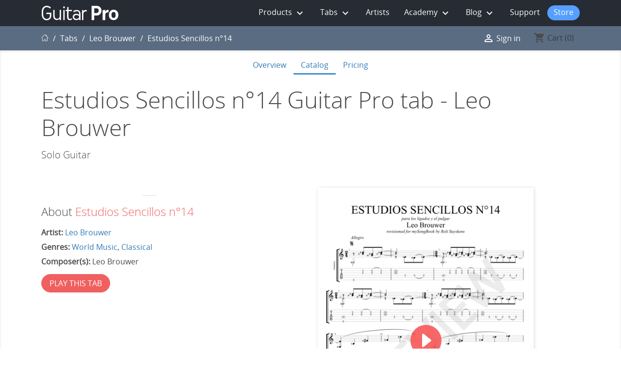

--- FILE ---
content_type: image/svg+xml
request_url: https://www.guitar-pro.com/themes/gp_child_classic/assets/img/logo.svg
body_size: 2921
content:
<svg data-name="Layer 1" xmlns="http://www.w3.org/2000/svg" width="162" height="32" viewBox="0 0 162 32"><title>guitar pro logo menubar</title><g fill="#fff"><path d="M1 18.892v-6.508a14.361 14.361 0 0 1 .8-4.606 11.782 11.782 0 0 1 2.1-3.6 9.71 9.71 0 0 1 7.309-3.2 12.641 12.641 0 0 1 8.911 3.305l-1.7 2.4a9.175 9.175 0 0 0-7.209-3 6.266 6.266 0 0 0-5.107 2.4 9.524 9.524 0 0 0-2 6.308v6.408a13.206 13.206 0 0 0 .6 3.9 7.85 7.85 0 0 0 1.6 2.8 7.317 7.317 0 0 0 2.3 1.6 6.709 6.709 0 0 0 2.8.6 12.265 12.265 0 0 0 1.9-.2 8.742 8.742 0 0 0 1.7-.7 4.437 4.437 0 0 0 1.5-1.2 5.447 5.447 0 0 0 1.1-1.8 5.882 5.882 0 0 0 .4-2.3v-3.7h-6.991l-.5-2.8h10.412V21.6a7.994 7.994 0 0 1-2.7 6.308 9.6 9.6 0 0 1-6.809 2.5A9.679 9.679 0 0 1 2.4 24.8 11.969 11.969 0 0 1 1 18.892M25.03 21.3V9.48h2.9V21.9a5.574 5.574 0 0 0 1.405 4.1 5.377 5.377 0 0 0 3.805 1.5 4.982 4.982 0 0 0 3.805-1.5 5.426 5.426 0 0 0 1.502-4V9.48h2.9v20.526h-2.9V27.4A7.683 7.683 0 0 1 32.64 30a7.249 7.249 0 0 1-5.607-2.2c-1.3-1.4-2-3.6-2-6.508M46.056 30.006V9.781l2.9-.4v20.625zm-.4-25.933a1.847 1.847 0 0 1 1.7-1.8h.3a1.658 1.658 0 0 1 1.2.5 1.9 1.9 0 0 1 .5 1.3 2.112 2.112 0 0 1-.5 1.3 1.851 1.851 0 0 1-1.2.5h-.3a1.661 1.661 0 0 1-1.2-.5 1.9 1.9 0 0 1-.5-1.3zM51.073 11.883V9.38h3V3.973l2.9-.7V9.38h7.009v2.5H56.98V23.3a5.937 5.937 0 0 0 .6 3.2 2.643 2.643 0 0 0 2.4 1.1 5.93 5.93 0 0 0 2.3-.5 3.861 3.861 0 0 0 1.7-1.1v2.8a7.253 7.253 0 0 1-4.706 1.4 4.637 4.637 0 0 1-4.005-1.8 8.619 8.619 0 0 1-1.3-4.906V11.883zM68.685 23.6a3.4 3.4 0 0 0 1.3 3 6.109 6.109 0 0 0 3.7 1h.1a6.958 6.958 0 0 0 2.5-.5 8.878 8.878 0 0 0 2.2-1.6 1.742 1.742 0 0 0 .6-1.1v-1.8a1.744 1.744 0 0 0-.6-1.1 11.279 11.279 0 0 0-2.1-1.2 8.565 8.565 0 0 0-2.7-.5c-3.3 0-5.006 1.2-5.006 3.805m-2.9 0a5.892 5.892 0 0 1 2-4.806 7.794 7.794 0 0 1 5.507-1.6 8.432 8.432 0 0 1 3.5.7 7.478 7.478 0 0 1 2.4 1.5v-1.9a5.773 5.773 0 0 0-1.2-4 4.634 4.634 0 0 0-3.7-1.5 10.265 10.265 0 0 0-6.408 2.3c-.2-.6-.5-1.5-1-2.7a12.331 12.331 0 0 1 3.1-1.4 13.092 13.092 0 0 1 4.406-.7A7.393 7.393 0 0 1 80 11.683a8.894 8.894 0 0 1 2.1 5.907v12.416h-2.9V27.9a11.235 11.235 0 0 1-2.8 1.6 9.737 9.737 0 0 1-3.4.6 7.082 7.082 0 0 1-5.207-1.8 5.577 5.577 0 0 1-2-4.706M85.105 30.006V9.881l2.8-.4v3.5l.1-.4a4.877 4.877 0 0 1 4.806-3.1 5.38 5.38 0 0 1 2.2.4v2.7a7.82 7.82 0 0 0-2.2-.3 4.48 4.48 0 0 0-3.4 1.5 4.692 4.692 0 0 0-1.5 3.5v12.725z"/><g><path d="M120.049 10.682a4.606 4.606 0 0 0-4.306-4.606h-5.006v9.612h4.706a4.7 4.7 0 0 0 4.606-5.006zM105.13 1.07h11.214a9.821 9.821 0 0 1 6.709 2.7 9.38 9.38 0 0 1 2.7 6.708c0 5.507-3.805 10.213-9.412 10.213h-5.607v9.312h-5.604zM128.159 9.881l5.607-.7v3.905a5.95 5.95 0 0 1 5.206-3.905 3.673 3.673 0 0 1 1.8.4l-.6 5.207a3.95 3.95 0 0 0-2.1-.4c-2.6.2-4.305 1.9-4.305 5.007v10.611h-5.607zM151.088 25.7c2.6 0 4.205-1.8 4.205-4.806v-2.5c0-2.8-1.7-4.906-4.406-4.906s-4.205 2-4.205 4.906v2.5c.1 3.2 1.8 4.806 4.406 4.806m-9.913-5.206v-1.7a9.913 9.913 0 1 1 19.825 0v1.6a10.185 10.185 0 0 1-2.8 7.009 9.126 9.126 0 0 1-7.008 2.7c-6.208 0-10.013-4.406-10.013-9.612"/></g></g></svg>